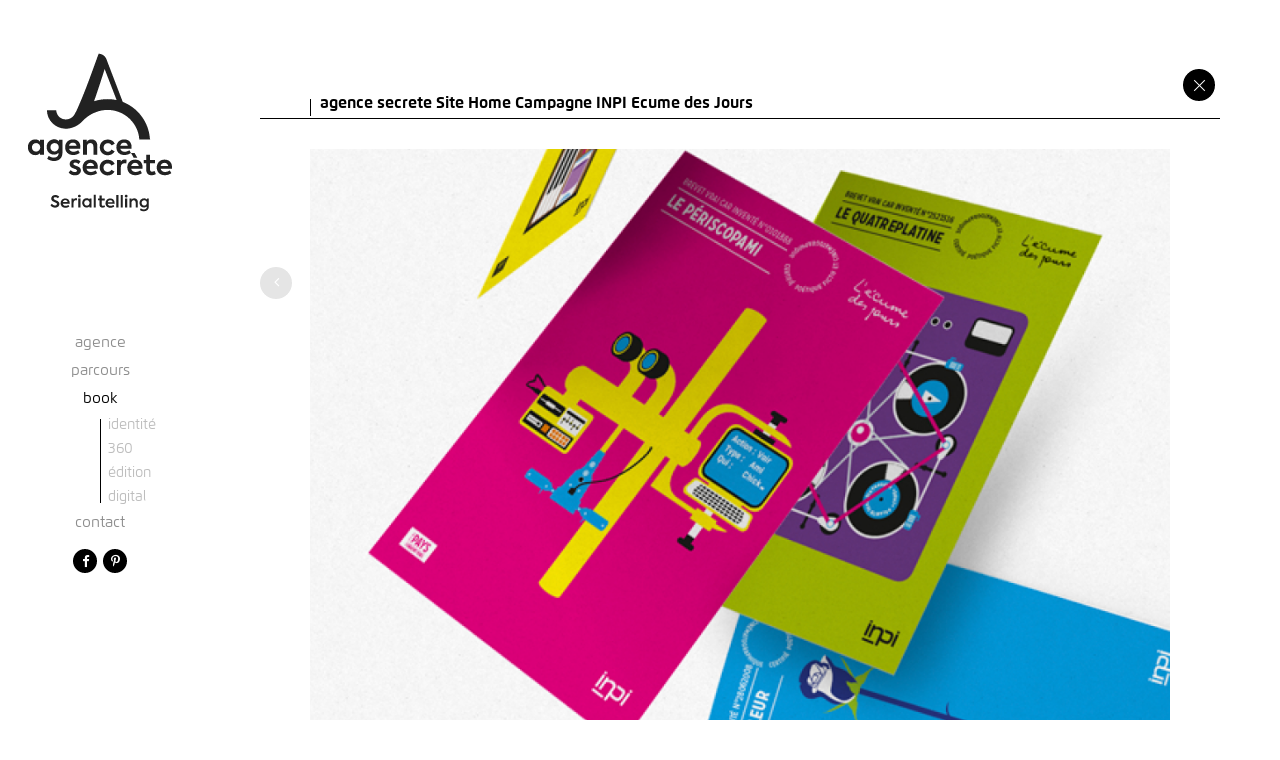

--- FILE ---
content_type: text/html; charset=UTF-8
request_url: https://www.agence-secrete.fr/campagne/inpi-2/attachment/as-site-home-campagne-inpi-ecume-150807/
body_size: 5570
content:
<!DOCTYPE html><html lang="fr-FR" prefix="og: http://ogp.me/ns#"><head><link rel="stylesheet" type="text/css" href="https://www.agence-secrete.fr/wp-content/cache/minify/e01ea.css" media="all" /><meta name="viewport" content="width=device-width, initial-scale=1"><title>agence secrete Site Home Campagne INPI Ecume des Jours - Agence Secrète</title><link rel="canonical" href="https://www.agence-secrete.fr/campagne/inpi-2/attachment/as-site-home-campagne-inpi-ecume-150807/" /><meta property="og:locale" content="fr_FR" /><meta property="og:type" content="article" /><meta property="og:title" content="agence secrete Site Home Campagne INPI Ecume des Jours - Agence Secrète" /><meta property="og:description" content="L&rsquo;opération Ecume des Jours de l&rsquo;INPI est un dispositif global digital, social media et événementiel dont l&rsquo;Agence Secrète a eu le bonheur d’assurer la conception, création et l’intégralité des illustrations." /><meta property="og:url" content="https://www.agence-secrete.fr/campagne/inpi-2/attachment/as-site-home-campagne-inpi-ecume-150807/" /><meta property="og:site_name" content="Agence Secrète" /><meta property="article:publisher" content="https://www.facebook.com/agencesecreteparis/" /><meta property="og:image" content="https://www.agence-secrete.fr/wp-content/uploads/2015/08/AS-Site-Home-Campagne-INPI-Ecume-150807.jpg" /><meta property="og:image:secure_url" content="https://www.agence-secrete.fr/wp-content/uploads/2015/08/AS-Site-Home-Campagne-INPI-Ecume-150807.jpg" /><meta name="twitter:card" content="summary" /><meta name="twitter:description" content="L&rsquo;opération Ecume des Jours de l&rsquo;INPI est un dispositif global digital, social media et événementiel dont l&rsquo;Agence Secrète a eu le bonheur d’assurer la conception, création et l’intégralité des illustrations." /><meta name="twitter:title" content="agence secrete Site Home Campagne INPI Ecume des Jours - Agence Secrète" /><meta name="twitter:image" content="https://www.agence-secrete.fr/wp-content/uploads/2015/08/AS-Site-Home-Campagne-INPI-Ecume-150807.jpg" /> <script type='application/ld+json'>{"@context":"http:\/\/schema.org","@type":"WebSite","@id":"#website","url":"https:\/\/www.agence-secrete.fr\/","name":"Agence Secr\u00e8te","potentialAction":{"@type":"SearchAction","target":"https:\/\/www.agence-secrete.fr\/?s={search_term_string}","query-input":"required name=search_term_string"}}</script> <script type='application/ld+json'>{"@context":"http:\/\/schema.org","@type":"Organization","url":"https:\/\/www.agence-secrete.fr\/campagne\/inpi-2\/attachment\/as-site-home-campagne-inpi-ecume-150807\/","sameAs":["https:\/\/www.facebook.com\/agencesecreteparis\/","https:\/\/linkedin.com\/company\/agence-secrete","https:\/\/fr.pinterest.com\/agencesecrete\/"],"@id":"#organization","name":"Agence Secr\u00e8te","logo":"https:\/\/www.agence-secrete.fr\/wp-content\/uploads\/2017\/03\/LOGO_Agence-Secrete.png"}</script> <link rel='dns-prefetch' href='//maxcdn.bootstrapcdn.com' /><link rel='dns-prefetch' href='//s.w.org' /> <script type="text/javascript">/*<![CDATA[*/window._wpemojiSettings={"baseUrl":"https:\/\/s.w.org\/images\/core\/emoji\/2.2.1\/72x72\/","ext":".png","svgUrl":"https:\/\/s.w.org\/images\/core\/emoji\/2.2.1\/svg\/","svgExt":".svg","source":{"concatemoji":"https:\/\/www.agence-secrete.fr\/wp-includes\/js\/wp-emoji-release.min.js?ver=4.7.31"}};!function(t,a,e){var r,n,i,o=a.createElement("canvas"),l=o.getContext&&o.getContext("2d");function c(t){var e=a.createElement("script");e.src=t,e.defer=e.type="text/javascript",a.getElementsByTagName("head")[0].appendChild(e)}for(i=Array("flag","emoji4"),e.supports={everything:!0,everythingExceptFlag:!0},n=0;n<i.length;n++)e.supports[i[n]]=function(t){var e,a=String.fromCharCode;if(!l||!l.fillText)return!1;switch(l.clearRect(0,0,o.width,o.height),l.textBaseline="top",l.font="600 32px Arial",t){case"flag":return(l.fillText(a(55356,56826,55356,56819),0,0),o.toDataURL().length<3e3)?!1:(l.clearRect(0,0,o.width,o.height),l.fillText(a(55356,57331,65039,8205,55356,57096),0,0),e=o.toDataURL(),l.clearRect(0,0,o.width,o.height),l.fillText(a(55356,57331,55356,57096),0,0),e!==o.toDataURL());case"emoji4":return l.fillText(a(55357,56425,55356,57341,8205,55357,56507),0,0),e=o.toDataURL(),l.clearRect(0,0,o.width,o.height),l.fillText(a(55357,56425,55356,57341,55357,56507),0,0),e!==o.toDataURL()}return!1}(i[n]),e.supports.everything=e.supports.everything&&e.supports[i[n]],"flag"!==i[n]&&(e.supports.everythingExceptFlag=e.supports.everythingExceptFlag&&e.supports[i[n]]);e.supports.everythingExceptFlag=e.supports.everythingExceptFlag&&!e.supports.flag,e.DOMReady=!1,e.readyCallback=function(){e.DOMReady=!0},e.supports.everything||(r=function(){e.readyCallback()},a.addEventListener?(a.addEventListener("DOMContentLoaded",r,!1),t.addEventListener("load",r,!1)):(t.attachEvent("onload",r),a.attachEvent("onreadystatechange",function(){"complete"===a.readyState&&e.readyCallback()})),(r=e.source||{}).concatemoji?c(r.concatemoji):r.wpemoji&&r.twemoji&&(c(r.twemoji),c(r.wpemoji)))}(window,document,window._wpemojiSettings);/*]]>*/</script> <style type="text/css">img.wp-smiley,img.emoji{display:inline !important;border:none !important;box-shadow:none !important;height:1em !important;width:1em !important;margin:0
.07em !important;vertical-align:-0.1em !important;background:none !important;padding:0
!important}</style><link rel='stylesheet' id='font_awesome-css'  href='//maxcdn.bootstrapcdn.com/font-awesome/4.3.0/css/font-awesome.min.css?ver=4.7.31' type='text/css' media='all' /><link rel='https://api.w.org/' href='https://www.agence-secrete.fr/wp-json/' /><link rel="EditURI" type="application/rsd+xml" title="RSD" href="https://www.agence-secrete.fr/xmlrpc.php?rsd" /><link rel="wlwmanifest" type="application/wlwmanifest+xml" href="https://www.agence-secrete.fr/wp-includes/wlwmanifest.xml" /><meta name="generator" content="WordPress 4.7.31" /><link rel='shortlink' href='https://www.agence-secrete.fr/?p=699' /><link rel="alternate" type="application/json+oembed" href="https://www.agence-secrete.fr/wp-json/oembed/1.0/embed?url=https%3A%2F%2Fwww.agence-secrete.fr%2Fcampagne%2Finpi-2%2Fattachment%2Fas-site-home-campagne-inpi-ecume-150807%2F" /><link rel="alternate" type="text/xml+oembed" href="https://www.agence-secrete.fr/wp-json/oembed/1.0/embed?url=https%3A%2F%2Fwww.agence-secrete.fr%2Fcampagne%2Finpi-2%2Fattachment%2Fas-site-home-campagne-inpi-ecume-150807%2F&#038;format=xml" /><style type="text/css">.recentcomments
a{display:inline !important;padding:0
!important;margin:0
!important}</style><meta name="p:domain_verify" content="4d510eb24919c79384323b4ecf02af4d" /><meta name="google-site-verification" content="l3XQXwn1LfXqQPQY4GCq9fm-gRsoKcYWB6zzqqbzox0" /> <script>(function(i,s,o,g,r,a,m){i['GoogleAnalyticsObject']=r;i[r]=i[r]||function(){(i[r].q=i[r].q||[]).push(arguments)},i[r].l=1*new Date();a=s.createElement(o),m=s.getElementsByTagName(o)[0];a.async=1;a.src=g;m.parentNode.insertBefore(a,m)})(window,document,'script','https://www.google-analytics.com/analytics.js','ga');ga('create','UA-93481154-1','auto');ga('send','pageview');</script> </head><body id="bodySite" class="attachment attachment-template-default single single-attachment postid-699 attachmentid-699 attachment-jpeg"> <svg class="defs-svg" xmlns="http://www.w3.org/2000/svg" xmlns:xlink="http://www.w3.org/1999/xlink"> <defs> <symbol id="logoAS" viewBox="0 0 110.5 93.2"> <path fill="#222222" d="M60.9 34.8c-3.6 0-7 .6-10.2 1.6.8-2.3 5.9-17.3 8.1-24.7L68 35.5c-2.3-.5-4.7-.7-7.1-.7m32.6 29.9C92.4 52 84.1 41.4 72.7 36.9L60.2 4.2C59.3 1.8 57 0 54.2 0c-.7 1.6-7.9 22.4-13.2 35-1 2.4-2.1 4.9-3 7-.2.5-1.8 3.7-2.2 4.4-1.3 2.4-3.8 4-6.7 4-4.2 0-6.2-2.9-6.8-4.4-.1-.2-.6-1.5-.6-2.6h-7.2c.2 7.7 6.3 13.8 14 14.1 0 0 1.3.1 2.4-.1 2.5-.3 7.1-1.6 11.1-5.8 2.4-2.7 5.3-4.7 8.4-6.1l1.5-.6c2.8-1.2 5.9-1.8 9.2-1.8 7.3 0 13.9 3.2 18.4 8.4 3.4 3.9 5.6 8.9 5.9 14.3h8.4c-.2-.4-.2-.7-.3-1.1M9.4 71.8c0-1.8-1.3-3.3-3.2-3.3C4.3 68.5 3 70 3 71.8c0 1.8 1.3 3.3 3.2 3.3 1.9 0 3.2-1.5 3.2-3.3m2.8-5.8v11.5H9.3v-1.3c-.8.9-2 1.6-3.7 1.6-3.3 0-5.7-2.7-5.7-6.1 0-3.5 2.4-6 5.7-6 1.6 0 2.8.7 3.7 1.7V66h2.9zM23.6 71.7c0-1.9-1.3-3.2-3.2-3.2-1.8 0-3.2 1.4-3.2 3.2 0 1.9 1.3 3.3 3.2 3.3 1.8-.1 3.2-1.5 3.2-3.3m2.8-5.7v10.3c0 3.7-2.7 6-6.4 6-2 0-3.9-.7-5.3-1.7l1.2-2.2c1 .7 2.5 1.3 4 1.3 2.3 0 3.6-1.4 3.6-3.2v-.6c-.8.9-1.9 1.5-3.5 1.5-3.4 0-5.7-2.5-5.7-5.9 0-3.5 2.6-5.9 5.9-5.9 1.6 0 2.7.7 3.5 1.6V66h2.7zM31.5 70.6h5.8c-.3-1.5-1.3-2.4-2.9-2.4-1.5 0-2.6.9-2.9 2.4m8.6 2.2h-8.6c.4 1.4 1.4 2.4 3.3 2.4 1.3 0 2.7-.5 3.7-1.2l1.2 2.1c-1.1.8-2.9 1.6-5 1.6-4.3 0-6.2-2.9-6.2-6 0-3.4 2.4-6 6-6 3.3 0 5.7 2.1 5.7 5.8 0 .5-.1.9-.1 1.3M42.2 66h2.9v1.6c.6-1.1 1.9-1.9 3.6-1.9 2.3 0 4.5 1.5 4.5 4.8v7h-3v-6.2c0-1.9-1-2.8-2.4-2.8-1.6 0-2.6 1.2-2.6 2.9v6.1h-3V66zM55.1 71.8c0-3.5 2.5-6 6.2-6 2.3 0 4.4 1.1 5.3 3.2l-2.4 1.3c-.7-1.1-1.7-1.7-2.9-1.7-1.9 0-3.3 1.4-3.3 3.3s1.4 3.3 3.2 3.3c1.2 0 2.4-.7 2.9-1.7l2.4 1.4c-1 1.8-3 3-5.4 3-3.4-.1-6-2.6-6-6.1M70.8 70.6h5.8c-.3-1.5-1.3-2.4-2.9-2.4-1.4 0-2.5.9-2.9 2.4m8.6 2.2h-8.6c.4 1.4 1.4 2.4 3.3 2.4 1.3 0 2.7-.5 3.7-1.2l1.2 2.1c-1.1.8-2.9 1.6-5 1.6-4.3 0-6.2-2.9-6.2-6 0-3.4 2.4-6 6-6 3.3 0 5.7 2.1 5.7 5.8 0 .5 0 .9-.1 1.3M31.2 91.1l1.6-1.9c.8 1 2 1.6 3.2 1.6.9 0 1.6-.5 1.6-1.1 0-.4-.3-.7-.8-1-.6-.3-2.1-.8-2.8-1.1-1.3-.6-2-1.6-2-3 0-2 1.7-3.5 4.3-3.5 1.5 0 2.9.5 4 1.6l-1.5 1.9c-.9-.8-1.9-1.1-2.6-1.1-.8 0-1.3.4-1.3 1 0 .4.3.8 1 1.1.7.3 1.9.7 2.8 1.1 1.3.7 1.9 1.6 1.9 2.9 0 2.1-1.8 3.7-4.6 3.7-1.9 0-3.7-.7-4.8-2.2M44.9 86.1h5.8c-.3-1.5-1.3-2.4-2.9-2.4-1.4 0-2.5.9-2.9 2.4m8.6 2.2h-8.6c.4 1.4 1.4 2.4 3.3 2.4 1.3 0 2.7-.5 3.7-1.2l1.2 2.1c-1.1.8-2.9 1.6-5 1.6-4.3 0-6.2-2.9-6.2-6 0-3.4 2.4-6 6-6 3.3 0 5.7 2.1 5.7 5.8 0 .5 0 .9-.1 1.3M55 87.3c0-3.5 2.5-6 6.2-6 2.3 0 4.4 1.1 5.3 3.2l-2.4 1.3c-.7-1.1-1.7-1.7-2.9-1.7-1.9 0-3.3 1.4-3.3 3.3s1.4 3.3 3.2 3.3c1.2 0 2.4-.7 2.9-1.7l2.4 1.4c-1 1.8-3 3-5.4 3-3.4-.2-6-2.7-6-6.1M68.3 81.5h2.8V83c.7-1.3 1.8-1.9 3.2-1.9.4 0 .9.1 1.4.3l-.3 2.8c-.5-.1-.9-.2-1.4-.2-1.6 0-2.8 1-2.8 3.5V93h-3V81.5zM79.2 86.1H85c-.3-1.5-1.3-2.4-2.9-2.4-1.4 0-2.5.9-2.9 2.4m8.6 2.2h-8.6c.4 1.4 1.4 2.4 3.3 2.4 1.3 0 2.7-.5 3.7-1.2l1.2 2.1c-1.1.8-2.9 1.6-5 1.6-4.3 0-6.2-2.9-6.2-6 0-3.4 2.4-6 6-6 3.3 0 5.7 2.1 5.7 5.8 0 .5 0 .9-.1 1.3M98.1 92.3c-.9.6-2.2.9-3.4.9-2.6 0-4-1.6-4-4.5V84h-1.9v-2.5h1.9v-4.1h2.9v4.1h3.8V84h-3.8v4.5c0 1.3.5 2 1.6 2 .7 0 1.3-.3 1.9-.6l1 2.4zM101.8 86.1h5.8c-.3-1.5-1.3-2.4-2.9-2.4-1.5 0-2.6.9-2.9 2.4m8.6 2.2h-8.6c.4 1.4 1.4 2.4 3.3 2.4 1.3 0 2.7-.5 3.7-1.2l1.2 2.1c-1.1.8-2.9 1.6-5 1.6-4.3 0-6.2-2.9-6.2-6 0-3.4 2.4-6 6-6 3.3 0 5.7 2.1 5.7 5.8 0 .5-.1.9-.1 1.3M81.1 79.8l-2-3.6h2.7l2.1 3.6" fill="#504596"/> </symbol> <symbol id="logoBaseline" viewBox="0 0 109.6 19.6"> <path fill="#222222" d="M.9 12.3l1.5-1.7c.8 1.3 2.1 1.9 3.5 1.9 1.2 0 2-.7 2-1.5 0-.7-.6-1.2-1.2-1.5-.9-.5-2-.8-2.9-1.3-1.2-.7-2.1-1.7-2.1-3.3 0-2.1 1.8-3.8 4.4-3.8 1.5 0 3.1.5 4.3 1.8L9 4.7c-.8-.9-2-1.3-2.9-1.3-1 0-1.8.6-1.8 1.4 0 .7.5 1.1 1.1 1.4.7.4 2.1.9 3 1.4 1.3.6 2.2 1.6 2.2 3.3 0 2.3-1.9 4-4.8 4-1.9-.1-3.8-.9-4.9-2.6zM21.8 10.6h-7.5c.3 1.3 1.2 2.3 3 2.3 1.1 0 2.4-.4 3.2-1l.9 1.7c-.9.7-2.5 1.4-4.2 1.4-3.7 0-5.3-2.5-5.3-5.1 0-2.9 2-5.1 5.1-5.1 2.8 0 4.8 1.8 4.8 4.9.1.2 0 .5 0 .9zm-7.5-1.8h5.2c-.2-1.4-1.2-2.2-2.5-2.2s-2.4.8-2.7 2.2zM23.7 4.8H26v1.4c.6-1.1 1.5-1.6 2.7-1.6.4 0 .8.1 1.2.2L29.6 7c-.4-.1-.8-.2-1.1-.2-1.4 0-2.5.9-2.5 3v4.8h-2.3V4.8zM30.8 2.2c0-.8.7-1.5 1.5-1.5s1.5.6 1.5 1.5-.6 1.5-1.5 1.5c-.8 0-1.5-.6-1.5-1.5zm.4 12.4V4.8h2.4v9.8h-2.4zM45.6 4.8v9.8h-2.2v-1.2c-.7.8-1.8 1.4-3.2 1.4-2.8 0-4.8-2.3-4.8-5.2 0-2.9 2.1-5.1 4.8-5.1 1.4 0 2.4.6 3.2 1.5V4.8h2.2zm-2.2 4.9c0-1.6-1.2-3-2.9-3s-2.9 1.4-2.9 3 1.2 3 2.9 3 2.9-1.3 2.9-3zM48 14.6V.9h2.3v13.7H48zM60.3 14.1c-.8.5-1.8.8-2.8.8-2.2 0-3.3-1.3-3.3-3.8V6.9h-1.6v-2h1.7V1.5h2.3V5h3.3v2h-3.3v4c0 1.2.4 1.8 1.4 1.8.6 0 1.2-.2 1.7-.5l.6 1.8zM70.7 10.6h-7.5c.3 1.3 1.2 2.3 3 2.3 1.1 0 2.4-.4 3.2-1l.9 1.7c-.9.7-2.5 1.4-4.2 1.4-3.7 0-5.3-2.5-5.3-5.1 0-2.9 2-5.1 5.1-5.1 2.8 0 4.8 1.8 4.8 4.9.1.3.1.6 0 .9zm-7.4-1.7h5.2c-.2-1.4-1.2-2.2-2.5-2.2-1.4-.1-2.4.8-2.7 2.2zM72.6 14.7V1H75v13.7h-2.4zM77.4 14.7V1h2.3v13.7h-2.3zM81.8 2.3c0-.8.7-1.5 1.5-1.5s1.5.6 1.5 1.5-.6 1.5-1.5 1.5c-.8-.1-1.5-.7-1.5-1.5zm.3 12.4V4.9h2.4v9.8h-2.4zM86.8 4.9h2.3v1.4c.5-1 1.6-1.6 3.1-1.6 2 0 3.8 1.3 3.8 4.1v6h-2.4V9.4c0-1.7-.9-2.6-2.1-2.6-1.4 0-2.4 1.1-2.4 2.6v5.3h-2.3V4.9zM108 4.9v8.8c0 3.2-2.2 5.1-5.4 5.1-1.7 0-3.3-.6-4.4-1.4l1-1.8c.9.6 2.1 1.2 3.4 1.2 2 0 3.2-1.2 3.2-2.8v-.6c-.7.8-1.7 1.3-3.1 1.3-2.9 0-4.9-2.1-4.9-5 0-3 2.2-5 5-5 1.4 0 2.4.6 3.1 1.4V4.9h2.1zm-2.2 4.8c0-1.7-1.2-2.9-2.8-2.9-1.7 0-2.9 1.2-2.9 2.9s1.2 2.9 2.9 2.9c1.6.1 2.8-1.2 2.8-2.9z"/> </symbol> </defs> </svg><div id="fb-root"></div> <script>/*<![CDATA[*/(function(d,s,id){var js,fjs=d.getElementsByTagName(s)[0];if(d.getElementById(id))return;js=d.createElement(s);js.id=id;js.src="//connect.facebook.net/fr_FR/sdk.js#xfbml=1&version=v2.3&appId=276209739069861";fjs.parentNode.insertBefore(js,fjs);}(document,'script','facebook-jssdk'));/*]]>*/</script> <div id="site"><header id="header"><h2 id="logo"> <a href="https://www.agence-secrete.fr"> <span class="pix-logo"> <svg class="logo-brand"> <use xlink:href="#logoAS"></use> </svg> </span> <span class="pix-baseline"> <svg class="logo-baseline"> <use xlink:href="#logoBaseline"></use> </svg> </span><strong>Agence Secrète, agence de communication à la mission</strong> </a></h2><nav><ul><li class="main"> <a href="https://www.agence-secrete.fr#agence" id="menu_agence">Agence</a></li><li class="main"> <a href="https://www.agence-secrete.fr#parcours" id="menu_parcours">Parcours</a></li><li class="main"> <a href="https://www.agence-secrete.fr#references" id="menu_book">Book</a><ul class="submenu"><li><a href="https://www.agence-secrete.fr#book_identite">Identité</a></li><li><a href="https://www.agence-secrete.fr#book_campagne">360</a></li><li><a href="https://www.agence-secrete.fr#book_edition">Édition</a></li><li><a href="https://www.agence-secrete.fr#book_digital">Digital</a></li></ul></li><li class="main"> <a href="https://www.agence-secrete.fr#contacts" id="menu_contacts">Contact</a></li></ul> </nav><div id="header_social"> <a href="https://www.facebook.com/pages/Agence-Secrete/483351088350296?fref=ts" class="facebook" target="_blank"><i class="fa fa-facebook"></i></a>	<a href="https://fr.pinterest.com/agencesecrete" class="pinterest" target="_blank"><i class="fa fa-pinterest-p"></i></a></div> </header> <a href="#" id="open_menu"><span>Menu</span></a><div id="header_bg"></div><div id="main"><div id="portfolio" data-categorie=""><div id="projet"><div class="projet_titre"><h1>agence secrete Site Home Campagne INPI Ecume des Jours</h1> <a href="https://www.agence-secrete.fr#book_" class="back">Retour</a></div><div class="inner" id="intro"><div class="prevnext prev"><a href="https://www.agence-secrete.fr/campagne/inpi-2/" rel="prev"><i class="fa fa-angle-left"></i></a></div></div><div class="item"> <picture> <source media="(min-width: 1280px)" srcset="https://www.agence-secrete.fr/wp-content/uploads/2015/08/AS-Site-Home-Campagne-INPI-Ecume-150807.jpg"> <source media="(min-width: 960px)" srcset="https://www.agence-secrete.fr/wp-content/uploads/2015/08/AS-Site-Home-Campagne-INPI-Ecume-150807.jpg"> <source media="(min-width: 768px)" srcset="https://www.agence-secrete.fr/wp-content/uploads/2015/08/AS-Site-Home-Campagne-INPI-Ecume-150807.jpg"> <source media="(min-width: 640px)" srcset="https://www.agence-secrete.fr/wp-content/uploads/2015/08/AS-Site-Home-Campagne-INPI-Ecume-150807.jpg"> <img class="pix-responsive lazyload" src="[data-uri]" data-src="https://www.agence-secrete.fr/wp-content/uploads/2015/08/AS-Site-Home-Campagne-INPI-Ecume-150807.jpg" alt=" Focus cartes comm Ecume des Jours INPI agence secrète"> </picture><div class="wrapp-copyright-pix"> &copy; Agence Secrète</div></div><div class="share"><div class="fb-like" data-href="https://www.agence-secrete.fr/campagne/inpi-2/attachment/as-site-home-campagne-inpi-ecume-150807/" data-layout="button" data-action="like" data-show-faces="false" data-share="true"></div></div><div class="inner" id="defi"><div class="inner_title">—la description—</div> L'opération Ecume des Jours de l'INPI est un dispositif global digital, social media et événementiel dont l'Agence Secrète a eu le bonheur d’assurer la conception, création et l’intégralité des illustrations.</div></div></div></div><footer id="footer"></footer></div> <script type="text/javascript" src="https://www.agence-secrete.fr/wp-content/cache/minify/32714.js"></script> <script type='text/javascript'>var wami_js={"themeurl":"https:\/\/www.agence-secrete.fr\/wp-content\/themes\/agencesecrete-onepage","ajaxurl":"https:\/\/www.agence-secrete.fr\/wp-admin\/admin-ajax.php","siteurl":"https:\/\/www.agence-secrete.fr"};</script> <script type="text/javascript" src="https://www.agence-secrete.fr/wp-content/cache/minify/73390.js"></script> </body></html>

--- FILE ---
content_type: text/css
request_url: https://www.agence-secrete.fr/wp-content/cache/minify/e01ea.css
body_size: 4718
content:
/* See http://code.google.com/p/minify/wiki/CommonProblems#@imports_can_appear_in_invalid_locations_in_combined_CSS_files */
*{margin:0;padding:0;outline:none}@import url("//hello.myfonts.net/count/2d8fb9");@font-face{font-family:'Flexo-Regular';src:url("/wp-content/themes/agencesecrete-onepage/font/2D8FB9_3_0.eot");src:url("/wp-content/themes/agencesecrete-onepage/font/2D8FB9_3_0.eot?#iefix") format("embedded-opentype"), url("/wp-content/themes/agencesecrete-onepage/font/2D8FB9_3_0.woff2") format("woff2"), url("/wp-content/themes/agencesecrete-onepage/font/2D8FB9_3_0.woff") format("woff"), url("/wp-content/themes/agencesecrete-onepage/font/2D8FB9_3_0.ttf") format("truetype")}@font-face{font-family:'Flexo-Bold';src:url("/wp-content/themes/agencesecrete-onepage/font/2D8FB9_E_0.eot");src:url("/wp-content/themes/agencesecrete-onepage/font/2D8FB9_E_0.eot?#iefix") format("embedded-opentype"), url("/wp-content/themes/agencesecrete-onepage/font/2D8FB9_E_0.woff2") format("woff2"), url("/wp-content/themes/agencesecrete-onepage/font/2D8FB9_E_0.woff") format("woff"), url("/wp-content/themes/agencesecrete-onepage/font/2D8FB9_E_0.ttf") format("truetype")}@font-face{font-family:'Flexo-BoldIt';src:url("/wp-content/themes/agencesecrete-onepage/font/2D8FB9_0_0.eot");src:url("/wp-content/themes/agencesecrete-onepage/font/2D8FB9_0_0.eot?#iefix") format("embedded-opentype"), url("/wp-content/themes/agencesecrete-onepage/font/2D8FB9_0_0.woff2") format("woff2"), url("/wp-content/themes/agencesecrete-onepage/font/2D8FB9_0_0.woff") format("woff"), url("/wp-content/themes/agencesecrete-onepage/font/2D8FB9_0_0.ttf") format("truetype")}@font-face{font-family:'Flexo-ThinIt';src:url("/wp-content/themes/agencesecrete-onepage/font/2D8FB9_1_0.eot");src:url("/wp-content/themes/agencesecrete-onepage/font/2D8FB9_1_0.eot?#iefix") format("embedded-opentype"), url("/wp-content/themes/agencesecrete-onepage/font/2D8FB9_1_0.woff2") format("woff2"), url("/wp-content/themes/agencesecrete-onepage/font/2D8FB9_1_0.woff") format("woff"), url("/wp-content/themes/agencesecrete-onepage/font/2D8FB9_1_0.ttf") format("truetype")}@font-face{font-family:'Flexo-Thin';src:url("/wp-content/themes/agencesecrete-onepage/font/2D8FB9_2_0.eot");src:url("/wp-content/themes/agencesecrete-onepage/font/2D8FB9_2_0.eot?#iefix") format("embedded-opentype"), url("/wp-content/themes/agencesecrete-onepage/font/2D8FB9_2_0.woff2") format("woff2"), url("/wp-content/themes/agencesecrete-onepage/font/2D8FB9_2_0.woff") format("woff"), url("/wp-content/themes/agencesecrete-onepage/font/2D8FB9_2_0.ttf") format("truetype")}@font-face{font-family:'Flexo-MediumIt';src:url("/wp-content/themes/agencesecrete-onepage/font/2D8FB9_4_0.eot");src:url("/wp-content/themes/agencesecrete-onepage/font/2D8FB9_4_0.eot?#iefix") format("embedded-opentype"), url("/wp-content/themes/agencesecrete-onepage/font/2D8FB9_4_0.woff2") format("woff2"), url("/wp-content/themes/agencesecrete-onepage/font/2D8FB9_4_0.woff") format("woff"), url("/wp-content/themes/agencesecrete-onepage/font/2D8FB9_4_0.ttf") format("truetype")}@font-face{font-family:'Flexo-Medium';src:url("/wp-content/themes/agencesecrete-onepage/font/2D8FB9_5_0.eot");src:url("/wp-content/themes/agencesecrete-onepage/font/2D8FB9_5_0.eot?#iefix") format("embedded-opentype"), url("/wp-content/themes/agencesecrete-onepage/font/2D8FB9_5_0.woff2") format("woff2"), url("/wp-content/themes/agencesecrete-onepage/font/2D8FB9_5_0.woff") format("woff"), url("/wp-content/themes/agencesecrete-onepage/font/2D8FB9_5_0.ttf") format("truetype")}@font-face{font-family:'Flexo-Light';src:url("/wp-content/themes/agencesecrete-onepage/font/2D8FB9_6_0.eot");src:url("/wp-content/themes/agencesecrete-onepage/font/2D8FB9_6_0.eot?#iefix") format("embedded-opentype"), url("/wp-content/themes/agencesecrete-onepage/font/2D8FB9_6_0.woff2") format("woff2"), url("/wp-content/themes/agencesecrete-onepage/font/2D8FB9_6_0.woff") format("woff"), url("/wp-content/themes/agencesecrete-onepage/font/2D8FB9_6_0.ttf") format("truetype")}@font-face{font-family:'Flexo-Heavy';src:url("/wp-content/themes/agencesecrete-onepage/font/2D8FB9_7_0.eot");src:url("/wp-content/themes/agencesecrete-onepage/font/2D8FB9_7_0.eot?#iefix") format("embedded-opentype"), url("/wp-content/themes/agencesecrete-onepage/font/2D8FB9_7_0.woff2") format("woff2"), url("/wp-content/themes/agencesecrete-onepage/font/2D8FB9_7_0.woff") format("woff"), url("/wp-content/themes/agencesecrete-onepage/font/2D8FB9_7_0.ttf") format("truetype")}@font-face{font-family:'Flexo-HeavyIt';src:url("/wp-content/themes/agencesecrete-onepage/font/2D8FB9_8_0.eot");src:url("/wp-content/themes/agencesecrete-onepage/font/2D8FB9_8_0.eot?#iefix") format("embedded-opentype"), url("/wp-content/themes/agencesecrete-onepage/font/2D8FB9_8_0.woff2") format("woff2"), url("/wp-content/themes/agencesecrete-onepage/font/2D8FB9_8_0.woff") format("woff"), url("/wp-content/themes/agencesecrete-onepage/font/2D8FB9_8_0.ttf") format("truetype")}@font-face{font-family:'Flexo-LightIt';src:url("/wp-content/themes/agencesecrete-onepage/font/2D8FB9_9_0.eot");src:url("/wp-content/themes/agencesecrete-onepage/font/2D8FB9_9_0.eot?#iefix") format("embedded-opentype"), url("/wp-content/themes/agencesecrete-onepage/font/2D8FB9_9_0.woff2") format("woff2"), url("/wp-content/themes/agencesecrete-onepage/font/2D8FB9_9_0.woff") format("woff"), url("/wp-content/themes/agencesecrete-onepage/font/2D8FB9_9_0.ttf") format("truetype")}@font-face{font-family:'Flexo-It';src:url("/wp-content/themes/agencesecrete-onepage/font/2D8FB9_A_0.eot");src:url("/wp-content/themes/agencesecrete-onepage/font/2D8FB9_A_0.eot?#iefix") format("embedded-opentype"), url("/wp-content/themes/agencesecrete-onepage/font/2D8FB9_A_0.woff2") format("woff2"), url("/wp-content/themes/agencesecrete-onepage/font/2D8FB9_A_0.woff") format("woff"), url("/wp-content/themes/agencesecrete-onepage/font/2D8FB9_A_0.ttf") format("truetype")}@font-face{font-family:'Flexo-DemiIt';src:url("/wp-content/themes/agencesecrete-onepage/font/2D8FB9_B_0.eot");src:url("/wp-content/themes/agencesecrete-onepage/font/2D8FB9_B_0.eot?#iefix") format("embedded-opentype"), url("/wp-content/themes/agencesecrete-onepage/font/2D8FB9_B_0.woff2") format("woff2"), url("/wp-content/themes/agencesecrete-onepage/font/2D8FB9_B_0.woff") format("woff"), url("/wp-content/themes/agencesecrete-onepage/font/2D8FB9_B_0.ttf") format("truetype")}@font-face{font-family:'Flexo-Demi';src:url("/wp-content/themes/agencesecrete-onepage/font/2D8FB9_C_0.eot");src:url("/wp-content/themes/agencesecrete-onepage/font/2D8FB9_C_0.eot?#iefix") format("embedded-opentype"), url("/wp-content/themes/agencesecrete-onepage/font/2D8FB9_C_0.woff2") format("woff2"), url("/wp-content/themes/agencesecrete-onepage/font/2D8FB9_C_0.woff") format("woff"), url("/wp-content/themes/agencesecrete-onepage/font/2D8FB9_C_0.ttf") format("truetype")}@font-face{font-family:'Flexo-BlackIt';src:url("/wp-content/themes/agencesecrete-onepage/font/2D8FB9_D_0.eot");src:url("/wp-content/themes/agencesecrete-onepage/font/2D8FB9_D_0.eot?#iefix") format("embedded-opentype"), url("/wp-content/themes/agencesecrete-onepage/font/2D8FB9_D_0.woff2") format("woff2"), url("/wp-content/themes/agencesecrete-onepage/font/2D8FB9_D_0.woff") format("woff"), url("/wp-content/themes/agencesecrete-onepage/font/2D8FB9_D_0.ttf") format("truetype")}@font-face{font-family:'Flexo-Black';src:url("/wp-content/themes/agencesecrete-onepage/font/2D8FB9_F_0.eot");src:url("/wp-content/themes/agencesecrete-onepage/font/2D8FB9_F_0.eot?#iefix") format("embedded-opentype"), url("/wp-content/themes/agencesecrete-onepage/font/2D8FB9_F_0.woff2") format("woff2"), url("/wp-content/themes/agencesecrete-onepage/font/2D8FB9_F_0.woff") format("woff"), url("/wp-content/themes/agencesecrete-onepage/font/2D8FB9_F_0.ttf") format("truetype")}::-moz-selection{background:black;color:white}::selection{background:black;color:white}::-moz-selection{background:black;color:white}body{font-weight:normal;font-family:'Flexo-Regular',Arial,sans-serif;font-size:14px;background:white;-webkit-text-size-adjust:100%}.float_left{float:left}.float_right{float:right}.clear_left{clear:left}.clear_right{clear:right}.clear_both{clear:both}.alignleft{float:left;display:block}.alignright{float:right;display:block}.aligncenter{display:block;margin-left:auto;margin-right:auto}a{color:RoyalBlue;text-decoration:none}#site{margin:0
auto;width:100%;max-width:1260px;position:relative;background:white;overflow:hidden;box-sizing:border-box}@media screen and (min-width: 801px){#site{margin:0
auto;padding-left:200px;width:100%}}@media screen and (max-width: 800px){#site{margin:0}}.defs-svg{visibility:hidden;display:block;height:0;width:0;overflow:hidden}header#header #logo span.pix-logo
svg{display:block;width:144px;height:159px}header#header #logo span.pix-baseline
svg{display:block;width:104px;height:18px;margin:0
auto}header#header{background:white;width:200px;position:fixed;top:0;left:0;bottom:0;z-index:100}header#header
#logo{margin:35px
auto 0 auto;width:144px;overflow:hidden;text-align:center;position:relative;padding-bottom:105px;-webkit-transition:padding 0.2s;transition:padding 0.2s}header#header #logo
strong{position:relative;display:block;text-indent:-6000px;height:0}header#header #logo
a{display:block;-webkit-background-size:101px 101px;background-size:101px 101px;-webkit-transition:all 0.2s;transition:all 0.2s}header#header #logo span.pix-logo{display:block}header#header #logo span.pix-baseline{display:block;height:105px;position:absolute;right:0;bottom:0;left:0;-webkit-transition:all 0.2s;transition:all 0.2s}header#header
#logo.close{padding-bottom:0}header#header #logo.close
a{-webkit-background-size:90px 90px;background-size:90px 90px}header#header #logo.close span.pix-baseline{filter:progid:DXImageTransform.Microsoft.Alpha(Opacity=0);opacity:0;bottom:-80px}header#header
#baseline{text-align:center;font-weight:normal;font-size:14px;line-height:16px;width:130px;margin:5px
auto 0 auto}header#header
nav{line-height:28px;text-align:center;text-transform:lowercase;font-size:15px;margin-top:30px}header#header nav
ul{list-style-type:none}header#header nav ul li
a{display:block;color:#8D8D8D}header#header nav ul li
a.active{color:black}header#header nav ul li
ul.submenu{text-align:left;margin-left:50%;border-left:1px solid black;font-weight:normal;font-family:'Flexo-Regular',Arial,sans-serif;font-size:14px;position:relative;display:none}header#header nav ul li ul.submenu:before, header#header nav ul li ul.submenu:after{content:"";height:6px;width:1px;display:block;position:absolute;top:0;left:-1px;background:white}header#header nav ul li ul.submenu:after{top:auto;bottom:0}header#header nav ul li ul.submenu li
a{color:#bdbdbd;line-height:16px;padding:4px
0 4px 7px}header#header nav ul li ul.submenu li.active
a{color:black;text-decoration:underline}header#header nav ul li.active
a{color:black}header#header nav ul li.active ul.submenu li
a{color:#bdbdbd}header#header nav ul li.active ul.submenu li.active
a{color:black;text-decoration:underline}header#header
#header_social{text-align:center;margin-top:12px}header#header #header_social
a{display:inline-block;height:24px;width:24px;color:white;background:black;text-decoration:none;text-align:center;line-height:26px;font-size:13px;border-radius:50%;overflow:hidden;margin:0
1px}header#header #header_social a
.fa{display:block}header#header #header_social a .fa:before{display:block;line-height:26px}@media screen and (max-width: 800px){header#header{width:190px;left:-191px;-webkit-transition:left 0.2s;transition:left 0.2s;border-right:1px solid black;position:fixed;top:0}header#header
nav{margin-top:15px}header#header nav ul li ul.sub-menu{font-size:14px;line-height:20px}header#header
#logo{margin-top:20px}header#header.home
#logo{margin-top:16px}header#header.open{left:0}}#open_menu{position:fixed;top:15px;left:15px;z-index:1000;background:black;color:white;height:50px;width:50px;display:none;-webkit-transition:all 0.2s;transition:all 0.2s;overflow:hidden;text-align:left;text-indent:-6000px;border-radius:50%;border:2px
solid white}#open_menu
span{display:block;height:2px;width:26px;background:white;position:absolute;top:25px;left:50%;margin-left:-13px;text-align:left;text-indent:-6000px;-webkit-transition:all 0.2s;transition:all 0.2s;-ms-transform-origin:center center;-webkit-transform-origin:center center;transform-origin:center center;filter:progid:DXImageTransform.Microsoft.Alpha(Opacity=90);opacity:0.9}#open_menu span:before, #open_menu span:after{content:"";display:block;position:absolute;top:-9px;left:50%;margin-left:-13px;height:2px;width:26px;background:white;-webkit-transition:all 0.2s;transition:all 0.2s;-ms-transform-origin:0 4px;-webkit-transform-origin:0 4px;transform-origin:0 4px}#open_menu span:after{top:9px;-ms-transform-origin:0 0px;-webkit-transform-origin:0 0px;transform-origin:0 0px}#open_menu:hover
span{filter:progid:DXImageTransform.Microsoft.Alpha(enabled=false);opacity:1}#open_menu.open{left:160px;top:40px}#open_menu.open
span{background:transparent;-ms-transform:rotate(-180deg);-webkit-transform:rotate(-180deg);transform:rotate(-180deg)}#open_menu.open span:before{-ms-transform:rotate(45deg);-webkit-transform:rotate(45deg);transform:rotate(45deg);margin-left:-11px;top:-10px}#open_menu.open span:after{-ms-transform:rotate(-45deg);-webkit-transform:rotate(-45deg);transform:rotate(-45deg);margin-left:-10px;top:10px}@media screen and (max-width: 800px){#open_menu{display:block}}#header_bg{display:none;position:fixed;top:0;left:0;bottom:0;width:0;-webkit-transition:all 0.2s;transition:all 0.2s;background:rgba(0, 0, 0, 0.3);filter:progid:DXImageTransform.Microsoft.Alpha(Opacity=0);opacity:0;z-index:10}@media screen and (max-width: 800px){#header_bg{display:block}#header_bg.open{width:100%;filter:progid:DXImageTransform.Microsoft.Alpha(enabled=false);opacity:1}}#main
.titre{width:140px;text-align:center;line-height:24px;font-weight:normal;font-family:'Flexo-Bold',Arial,sans-serif;font-size:13px;color:black;margin:0
auto;border-bottom:1px solid black;position:relative;text-transform:lowercase;margin-bottom:20px}#main .titre:after{content:"";display:block;height:7px;width:1px;background:black;position:absolute;bottom:-8px;left:50%}#main
.intro{font-weight:normal;font-family:'Flexo-Regular',Arial,sans-serif;font-size:16px;line-height:22px;text-align:center}@media screen and (max-width: 1024px){#main
.intro{margin:0px}}@media screen and (max-width: 800px){#main
.intro{margin:0px}}#main .intro
a{color:black;text-decoration:underline}#main
.soustitre{font-weight:normal;font-family:'Flexo-Bold',Arial,sans-serif;font-size:14px;line-height:20px;text-align:center}#main
.soustitre2{font-weight:normal;font-family:'Flexo-Bold',Arial,sans-serif;font-size:12px;line-height:18px;text-align:center;margin-bottom:10px}#main
.text{font-weight:normal;font-family:'Flexo-Regular',Arial,sans-serif;font-size:14px;line-height:20px;color:#8D8D8D;text-align:center}@media screen and (max-width: 800px){#main{margin-left:0}}#home{padding-bottom:20px}#home
.item{display:block;float:left;width:25%;height:auto;position:relative;color:white}#home
.item.item5{clear:both}#home
.item.large{width:50%}#home
.item.verylarge{width:50%;float:right}#home .item
img{display:block;width:100%;height:auto}#home .item
.home_text{height:100%;width:100%;position:absolute;top:0;right:0;bottom:0;left:0}#home .item .home_text
span{display:block;color:black;font-weight:normal;font-family:'Flexo-Regular',Arial,sans-serif;font-size:16px;line-height:20px;text-align:center;position:absolute;top:50%;left:30px;right:30px;-ms-transform:translateY(-50%);-webkit-transform:translateY(-50%);transform:translateY(-50%)}#home .item
.over{position:absolute;top:0px;right:0px;bottom:0px;left:0px;background:url("/wp-content/themes/agencesecrete-onepage/img/home_over.png") center center repeat;filter:progid:DXImageTransform.Microsoft.Alpha(Opacity=0);opacity:0;-webkit-transition:opacity 0.2s;transition:opacity 0.2s}#home .item .over
.text{position:absolute;top:60%;left:0;width:0;width:100%;margin-top:-55px;text-align:center;-webkit-transition:top 0.2s;transition:top 0.2s}#home .item .over .text
.icon{height:44px;background:url("/wp-content/themes/agencesecrete-onepage/img/home_icon.png") center center no-repeat}#home .item .over .text
h2{font-size:18px;font-weight:normal;line-height:20px;padding-bottom:8px;text-transform:lowercase;color:#bbb}#home .item .over .text
p{font-size:14px;line-height:20px;padding:0
20px;color:#ccc}#home .item:hover
.over{filter:progid:DXImageTransform.Microsoft.Alpha(enabled=false);opacity:1}#home .item:hover .over
.text{top:50%}@media screen and (max-width: 1024px){#home
.item{width:50%}#home .item.large, #home
.item.verylarge{width:100%;clear:both}#home
.item.item3{float:none}}@media screen and (max-width: 480px){#home
.item{width:100%;float:none;clear:none}}#agence{text-align:center;margin:0
100px;padding-top:60px}#agence .colonnes
.colonne{width:30%;float:left;margin-right:5%;padding-top:35px}#agence .colonnes .colonne
.img{height:216px}#agence .colonnes .colonne .img
img{display:block;margin:0
auto;max-width:100%;height:auto}#agence .colonnes .colonne
h2{padding-top:15px;padding-bottom:25px}#agence .colonnes .colonne
.text{padding:0
0 50px 0}#agence .colonnes
.colonne.colonne2{margin-right:0}@media screen and (max-width: 1400px){#agence{margin:0
50px}}@media screen and (max-width: 1024px){#agence{margin:0
50px}#agence .colonnes
.colonne{float:none;width:auto;padding-left:0;padding-right:0;margin-right:0}}@media screen and (max-width: 800px){#agence{padding-top:50px;margin:0
20px}#agence
.intro{margin:0}#agence .colonnes .colonne
.text{padding-left:0;padding-right:0}}#parcours{text-align:center;margin:0
180px;padding-top:50px;padding-bottom:30px}#parcours .colonnes
.colonne{width:45%;float:left;margin-right:10%;padding-top:20px}#parcours .colonnes
.colonne.colonne1{margin-right:0}@media screen and (max-width: 1400px){#parcours{margin:0
100px}}@media screen and (max-width: 1024px){#parcours{margin:0
50px}}@media screen and (max-width: 800px){#parcours{margin:0
20px}#parcours .colonnes
.colonne{float:none;width:auto;margin:0}}#references{min-height:100vh;margin:0
auto}@media screen and (min-width: 800px){#references
.book_category{min-height:100vh;padding-top:60px;padding-bottom:60px}}#references .book_category
.book_items{width:780px;margin:0
auto}#references .book_category .book_items:after{content:"";display:block;float:none;clear:both}#references .book_category .book_items
.book_items_ajax{overflow:hidden;clear:left;overflow:hidden;*zoom:1}#references .book_category .book_items
article.item{float:left;width:360px;margin-left:20px;margin-top:10px;margin-bottom:10px;position:relative}#references .book_category .book_items article.item
a{display:block;color:black;text-decoration:none}#references .book_category .book_items article.item a
.img{position:relative;background:#eaeaea}@media screen and (min-width: 1024px){#references .book_category .book_items article.item a
.img{height:205px;height:360px}}#references .book_category .book_items article.item a .img
img{display:block;max-width:100%;height:auto;position:absolute;top:0;right:0;bottom:0;left:0;margin:auto;border:none}#references .book_category .book_items article.item a
.over{position:absolute;top:0px;right:0px;bottom:0px;left:0px;background:url("/wp-content/themes/agencesecrete-onepage/img/home_over.png") left top repeat;filter:progid:DXImageTransform.Microsoft.Alpha(Opacity=0);opacity:0;-webkit-transition:opacity 0.2s;transition:opacity 0.2s}#references .book_category .book_items article.item a .over
.icon{display:block;height:36px;width:36px;background:url("/wp-content/themes/agencesecrete-onepage/img/home_icon.png") center center no-repeat black;border:2px
solid white;margin:120px
auto 20px auto;border-radius:50%}#references .book_category .book_items article.item a .over
h3{color:white;text-decoration:none;text-align:center;text-transform:lowercase;font-weight:normal;font-family:'Flexo-Regular',Arial,sans-serif;font-size:16px}#references .book_category .book_items article.item a .over
p{color:#bbb;text-decoration:none;text-align:center;font-weight:normal;font-family:'Flexo-Regular',Arial,sans-serif;font-size:14px;margin-top:20px;padding:0
20px}#references .book_category .book_items article.item a:hover
.over{filter:progid:DXImageTransform.Microsoft.Alpha(enabled=false);opacity:1}@media screen and (max-width: 1090px){#references .book_category
.book_items{width:auto}#references .book_category .book_items
article.item{width:46%;margin-left:2%;margin-right:2%}#references .book_category .book_items article.item a
.img{height:auto}#references .book_category .book_items article.item a .img
img{position:static;top:auto;right:auto;bottom:auto;left:auto}}@media screen and (max-width: 480px){#references .book_category .book_items
article.item{width:100%;max-width:300px;margin-left:auto;margin-right:auto;float:none;clear:none}#references .book_category .book_items article.item a .over
.icon{margin-top:40px}#references .book_category .book_items article.item a .over
p{margin-top:10px}}#references .book_category
a.more{display:block;clear:left;height:46px;width:130px;margin:0
auto;color:black;padding:34px
0 0 0;position:relative;-webkit-transition:padding 0.3s;transition:padding 0.3s}#references .book_category a.more
.text{display:block;height:30px;line-height:32px;text-align:center;font-size:12px;text-transform:lowercase;position:absolute;top:0;left:0;right:0;-webkit-transition:top 0.3s;transition:top 0.3s}#references .book_category a.more
.icon{display:block;height:46px;width:46px;margin:0
auto;background:url("/wp-content/themes/agencesecrete-onepage/img/projets_more_plus.png") center center no-repeat #ededed;border-radius:50%;-webkit-transition:background 0.3s;transition:background 0.3s}#references .book_category a.more.loading
.icon{background:url("/wp-content/themes/agencesecrete-onepage/img/projets_more_load.gif") center center no-repeat #ededed}#references .book_category
a.more.close{padding:0
0 34px 0}#references .book_category a.more.close
.text{top:46px}#references .book_category a.more.close
.icon{background:url("/wp-content/themes/agencesecrete-onepage/img/projets_more_close.png") center center no-repeat black}#portfolio{margin:0
50px}#portfolio
#projet{padding-top:88px;padding-bottom:12px}#portfolio #projet
.projet_titre{border-bottom:1px solid black;text-align:left;position:relative;margin-bottom:18px}#portfolio #projet .projet_titre
h1{margin-left:50px;line-height:30px;position:relative;font-weight:normal;font-family:'Flexo-Bold',Arial,sans-serif;font-size:16px;padding-left:10px;overflow:hidden;display:inline}#portfolio #projet .projet_titre h1:before{display:block;content:"";height:12px;width:1px;background:black;position:absolute;bottom:-5px;left:0}#portfolio #projet .projet_titre h1:after{display:block;content:"";height:12px;width:1px;background:black;position:absolute;bottom:0;left:0}@media screen and (max-width: 800px){#portfolio #projet .projet_titre
h1{line-height:20px}#portfolio #projet .projet_titre h1:before{display:none}#portfolio #projet .projet_titre h1:after{display:none}}#portfolio #projet .projet_titre
h2{margin-left:10px;position:relative;font-weight:normal;font-family:'Flexo-Regular',Arial,sans-serif;font-size:16px;padding-left:10px;overflow:hidden;display:inline}#portfolio #projet .projet_titre h2:after{display:block;content:"";height:18px;width:1px;background:black;position:absolute;bottom:-5px;left:0}@media screen and (max-width: 800px){#portfolio #projet .projet_titre
h2{font-weight:normal;font-family:'Flexo-Regular',Arial,sans-serif;font-size:14px;display:block;padding-left:0px;margin-left:0px;padding-right:40px}#portfolio #projet .projet_titre h2:after{display:none}}#portfolio #projet .projet_titre
.back{display:block;height:32px;width:32px;border-radius:50%;overflow:hidden;position:absolute;right:5px;bottom:50px;background:url("/wp-content/themes/agencesecrete-onepage/img/projets_more_close.png") center center no-repeat black;text-align:left;text-indent:-6000px}@media screen and (min-width: 1024px){#portfolio #projet .projet_titre
.back{bottom:17px}}#portfolio #projet
.inner{padding:0
200px 0 60px;margin-bottom:30px}#portfolio #projet .inner
.inner_title{display:block;font-weight:normal;font-family:'Flexo-Bold',Arial,sans-serif;font-size:14px;line-height:28px;color:black}#portfolio #projet .inner
a{color:black}#portfolio #projet
.item{margin-bottom:18px;margin-left:50px;margin-right:50px}#portfolio #projet .item
img{display:block;width:100%;height:auto}#portfolio #projet .item
.video_wrapper{position:relative;padding-bottom:56.25%;height:0;overflow:hidden}#portfolio #projet .item .video_wrapper .wp-video{position:absolute;top:0;left:0;width:100% !important;height:100% !important}#portfolio #projet .item .video_wrapper .wp-video .mejs-container{height:100% !important;width:100% !important}#portfolio #projet .item .video_wrapper .wp-video .mejs-container .mejs-inner{height:100%}#portfolio #projet .item .video_wrapper .wp-video .mejs-container .mejs-inner .mejs-layers{height:100%}#portfolio #projet .item .video_wrapper .wp-video .mejs-container .mejs-inner .mejs-layers .mejs-layer{height:100% !important;width:100% !important}#portfolio #projet .item .video_wrapper .wp-video .mejs-container .mejs-inner .mejs-layers .mejs-layer .mejs-overlay-loading{display:none}#portfolio #projet .item .video_wrapper
iframe{position:absolute;top:0;left:0;width:100%;height:100%}#portfolio #projet
.share{text-align:right;margin-right:20px;margin-bottom:15px;-webkit-filter:grayscale(100%);filter:grayscale(100%)}#portfolio #projet
#intro{font-weight:normal;font-family:'Flexo-Regular',Arial,sans-serif;font-size:14px;line-height:20px;position:relative}#portfolio #projet #intro
.prevnext{display:block;position:absolute;top:130px;width:32px}#portfolio #projet #intro .prevnext
a{display:block;height:32px;line-height:32px;border-radius:50%;background:#e5e5e5;text-align:center;color:white;font-size:15px}#portfolio #projet #intro .prevnext a:hover{font-size:18px}#portfolio #projet #intro
.prevnext.prev{left:0}#portfolio #projet #intro
.prevnext.next{right:5px}#portfolio #projet
#defi{font-weight:normal;font-family:'Flexo-Regular',Arial,sans-serif;font-size:15px;line-height:21px}#portfolio #projet
#reponse{font-weight:normal;font-family:'Flexo-Regular',Arial,sans-serif;font-size:15px;line-height:21px;color:#8D8D8D}#portfolio #projet #reponse
.note{margin-top:25px;font-weight:normal;font-family:'Flexo-Regular',Arial,sans-serif;font-size:12px;line-height:18px;font-style:italic}#portfolio #projet #reponse
.lien{margin-top:25px}#portfolio #projet
#projet_intro{position:relative;margin-bottom:20px}#portfolio #projet #projet_intro
.img_main{width:68%;float:left}#portfolio #projet #projet_intro .img_main
img{display:block;width:100%;height:auto}#portfolio #projet #projet_intro
.missions{margin-left:70%;margin-right:8%;font-size:18px;line-height:21px}#portfolio #projet #projet_intro
.img_small{position:absolute;bottom:0;right:0;width:30%;background:#eaeaea}#portfolio #projet #projet_intro .img_small
img{display:block;width:100%;height:auto}#portfolio
#autres_projets{border-top:1px solid black;padding-top:30px;padding-bottom:60px;overflow:hidden;*zoom:1;position:relative}#portfolio #autres_projets
.item{width:100%;margin:0;padding:0
5px;float:left;padding-bottom:20px;-webkit-box-sizing:border-box;-moz-box-sizing:border-box;box-sizing:border-box}@media screen and (min-width: 480px){#portfolio #autres_projets
.item{width:50%}}@media screen and (min-width: 920px){#portfolio #autres_projets
.item{min-height:410px}}@media screen and (min-width: 960px){#portfolio #autres_projets
.item{width:33.3333333%}}@media screen and (min-width: 1200px){#portfolio #autres_projets
.item{width:25%;min-height:320px}}@media screen and (min-width: 1400px){#portfolio #autres_projets
.item{min-height:350px}}#portfolio #autres_projets .item.autres_titre
h2{font-weight:normal;font-family:'Flexo-Regular',Arial,sans-serif;font-size:14px;line-height:18px}#portfolio #autres_projets .item.projet
a{display:block;color:black;font-size:14px;line-height:20px}#portfolio #autres_projets .item.projet a
img{display:block;width:100%;height:auto;margin-bottom:10px}#portfolio #autres_projets .item.projet a
h3{font-weight:normal;text-decoration:underline;font-weight:normal;font-family:'Flexo-Regular',Arial,sans-serif;font-size:14px;line-height:18px}#portfolio #autres_projets .item.projet a
p.soustitre{color:#333;font-weight:normal;font-family:'Flexo-Regular',Arial,sans-serif;font-size:14px;line-height:16px;text-transform:lowercase;text-align:left}#portfolio #autres_projets .item.projet a
p{color:#bdbdbd;font-weight:normal;font-family:'Flexo-Regular',Arial,sans-serif;font-size:14px;line-height:16px;text-transform:lowercase}#portfolio #autres_projets
#autres_show{text-decoration:none;color:black;width:90px;position:absolute;left:0;top:175px;color:black;-webkit-transition:all 0.2s;transition:all 0.2s}#portfolio #autres_projets
#autres_show.hidden{filter:progid:DXImageTransform.Microsoft.Alpha(Opacity=0);opacity:0;top:150px}#portfolio #autres_projets #autres_show
.text{display:block;font-weight:normal;font-family:'Flexo-Regular',Arial,sans-serif;font-size:12px;text-align:center;line-height:36px;white-space:nowrap;text-transform:lowercase;color:black}#portfolio #autres_projets #autres_show
.icon{display:block;height:46px;width:46px;border-radius:50%;overflow:hidden;background:url("/wp-content/themes/agencesecrete-onepage/img/projets_more_plus.png") center center no-repeat #ededed;margin:0
auto}#portfolio #autres_projets
#autres_hidden{overflow:hidden;*zoom:1;clear:left;display:none}@media screen and (max-width: 1400px){#portfolio #projet
.inner{padding:0
60px}}@media screen and (max-width: 800px){#portfolio{margin:0
20px}#portfolio #projet .projet_titre
h1{margin-left:0;padding-left:0}#portfolio #projet .projet_titre h1:before{display:none}#portfolio #projet
.inner{padding:0}#portfolio #projet
.item{margin-left:0;margin-right:0}#portfolio #projet #intro
.prevnext{display:none}#portfolio #autres_projets
#autres_hidden{display:block}#portfolio
#autres_show{display:none}}@media screen and (min-width: 800px){#contacts{min-height:100vh}}#contacts
.titre{padding-top:60px}#contacts
.texte{text-align:center;font-weight:normal;font-family:'Flexo-Regular',Arial,sans-serif;font-size:14px;line-height:22px}#contacts .texte
a{color:black;text-decoration:underline}#contacts
.colonnes{overflow:hidden;*zoom:1;margin:0
auto;padding-bottom:100px;width:830px}#contacts .colonnes
.colonne{width:405px;margin-right:20px;float:left;text-align:center}#contacts .colonnes .colonne
img{display:block;margin:0
auto}#contacts .colonnes .colonne
h2{padding-top:15px}#contacts .colonnes .colonne
h3{padding-bottom:15px;font-weight:normal;font-family:'Flexo-Regular',Arial,sans-serif;font-size:14px}#contacts .colonnes .colonne
.text{padding:0
40px}#contacts .colonnes
.colonne.colonne1{margin-right:0}@media screen and (max-width: 1090px){#contacts
.colonnes{width:auto}#contacts .colonnes
.colonne{width:46%;margin:0
2%}}@media screen and (max-width: 800px){#contacts
.colonnes{width:auto}#contacts .colonnes
.colonne{float:none;padding-left:0;padding-right:0;width:auto;margin-top:15px;margin-left:20px;margin-right:20px}#contacts .colonnes .colonne
.text{padding:0}#contacts .colonnes
.colonne.colonne1{margin-right:20px}}#contacts
#clients{overflow:hidden;*zoom:1;width:846px;margin:0
auto 50px auto;text-align:center}#contacts #clients
.client{display:inline-block;height:70px;width:70px;overflow:hidden;border-radius:50%;margin:12px}#contacts #clients .client
img{display:block}#contacts
#map{width:750px;margin:65px
auto 0 auto;position:relative;margin-bottom:40px}#contacts #map
img{display:block}#contacts #map
img#map_img{max-width:100%;height:auto;margin:0
auto}#contacts #map
img#phone{position:absolute;top:-85px;left:40px}@media screen and (max-width: 1024px){#contacts
#map{width:auto}}@media screen and (max-width: 800px){#contacts #map
img#phone{width:25%;height:auto;top:-50px}}.wp-video,video.wp-video-shortcode,.mejs-overlay.load{width:100% !important;height:100% !important}.wp-video,video.wp-video-shortcode{max-width:100% !important}video.wp-video-shortcode{position:relative}.mejs-mediaelement{position:static;top:auto;right:auto;bottom:auto;left:auto}.mejs-overlay-play{top:0;right:0;bottom:0;left:0;width:auto !important;height:auto !important}.wrapp-under-main-pix{padding:3px
0;text-align:right;font-style:italic;color:#d7d7d7}.titre
a{color:black!important}

--- FILE ---
content_type: text/plain
request_url: https://www.google-analytics.com/j/collect?v=1&_v=j102&a=2065043221&t=pageview&_s=1&dl=https%3A%2F%2Fwww.agence-secrete.fr%2Fcampagne%2Finpi-2%2Fattachment%2Fas-site-home-campagne-inpi-ecume-150807%2F&ul=en-us%40posix&dt=agence%20secrete%20Site%20Home%20Campagne%20INPI%20Ecume%20des%20Jours%20-%20Agence%20Secr%C3%A8te&sr=1280x720&vp=1280x720&_u=IEBAAEABAAAAACAAI~&jid=1364350570&gjid=812660020&cid=1724125104.1768937613&tid=UA-93481154-1&_gid=386241421.1768937613&_r=1&_slc=1&z=1957165659
body_size: -452
content:
2,cG-F412X87J4M

--- FILE ---
content_type: application/x-javascript
request_url: https://www.agence-secrete.fr/wp-content/cache/minify/73390.js
body_size: 1665
content:
(function($){var w=$(window);var windowScroll=function(){var wScroll=w.scrollTop();if($('body').hasClass('home')){$('#header li.main').each(function(index,elem){var li=$(elem);var link=li.find('> a');var href=link.attr("href");var div=$(href);if(div.position().top<=wScroll+10&&div.position().top+div.outerHeight()>wScroll+10){$('#header li.main').removeClass("active");li.addClass("active");}else{li.removeClass("active");}});var sub_open=false;$('#header .submenu li').each(function(index,elem){var li=$(elem);var link=li.find('> a');var href=link.attr("href");var div=$(href);if(div.position().top<=wScroll+10&&div.position().top+div.outerHeight()>wScroll+10){$('#header .submenu li').removeClass("active");li.addClass("active");sub_open=true;}else{li.removeClass("active");}});if(sub_open){$('#menu_book').addClass('active');$('#header .submenu').slideDown(300);}else{$('#menu_book').removeClass('active');$('#header .submenu').stop().slideUp(300);}
if(wScroll>$('#main #home').height()){$('#logo').addClass('close');}else{$('#logo').removeClass('close');}}else{$('#menu_book').addClass('active');$('#header .submenu').slideDown(300);}}
w.scroll(windowScroll);w.load(windowScroll);$('a[href^="#"]').click(function(e){e.preventDefault();var link=$(this);var href=link.attr("href");var div=$(href);if(div.length){$('html, body').animate({scrollTop:div.offset().top});}});$('#open_menu').click(function(e){$('#header').toggleClass('open');$('#open_menu').toggleClass('open');$('#header_bg').toggleClass('open');});$('#header_bg').click(function(e){$('#header').removeClass('open');$('#open_menu').removeClass('open');$('#header_bg').removeClass('open');});var windowInit=function(){$('#portfolio_liste').isotope({itemSelector:'.item',layoutMode:'masonry',masonry:{columnWidth:'.grid-sizer',gutter:'.gutter-sizer'}});$("img").trigger("unveil");}
w.load(function(){windowInit();});$("img").unveil();if($('#portfolio_titre .main a').length){var href=$('#portfolio_titre .main a').attr('href');$('#header nav ul li#nav-portfolio').addClass('active').removeClass('current-menu-item');$('#header nav ul li#nav-portfolio ul.sub-menu li a[href="'+href+'"]').parent().addClass('current-menu-item');}
if($('#portfolio').length){var current_cat=$('#portfolio').attr('data-categorie');var menu_link=$('#header .submenu li a[href$="_'+current_cat+'"]');menu_link.parent().addClass('active');}
$('#autres_show').click(function(e){e.preventDefault();$(this).addClass('hidden');$('#autres_hidden').slideDown(200);});$('#references a.more').click(function(e){e.preventDefault();var link=$(this);var zone=$(link.attr('data-zone'));if(link.hasClass('loading')){return false;}
if(link.hasClass('close')){link.removeClass('close').find('.text').text('Plus de réalisations');zone.slideUp(300,function(){});return false;}else{if(zone.find('article').length){zone.slideDown(300);link.addClass('close').find('.text').text('Fermer');}else{link.addClass('loading');var xhr=$.ajax({url:wami_js.ajaxurl,data:{action:'wami_ajax_load_more_projets',query:link.attr('data-query'),template:link.attr('data-template')},success:function(response){var data=$.parseJSON(response);var elements=$(data.html);zone.hide();zone.append(elements);zone.slideDown(300);link.removeClass('loading');link.addClass('close').find('.text').text('Fermer');}});}}});})(jQuery);
;!function(a,b){"use strict";function c(){if(!e){e=!0;var a,c,d,f,g=-1!==navigator.appVersion.indexOf("MSIE 10"),h=!!navigator.userAgent.match(/Trident.*rv:11\./),i=b.querySelectorAll("iframe.wp-embedded-content");for(c=0;c<i.length;c++){if(d=i[c],!d.getAttribute("data-secret"))f=Math.random().toString(36).substr(2,10),d.src+="#?secret="+f,d.setAttribute("data-secret",f);if(g||h)a=d.cloneNode(!0),a.removeAttribute("security"),d.parentNode.replaceChild(a,d)}}}var d=!1,e=!1;if(b.querySelector)if(a.addEventListener)d=!0;if(a.wp=a.wp||{},!a.wp.receiveEmbedMessage)if(a.wp.receiveEmbedMessage=function(c){var d=c.data;if(d.secret||d.message||d.value)if(!/[^a-zA-Z0-9]/.test(d.secret)){var e,f,g,h,i,j=b.querySelectorAll('iframe[data-secret="'+d.secret+'"]'),k=b.querySelectorAll('blockquote[data-secret="'+d.secret+'"]');for(e=0;e<k.length;e++)k[e].style.display="none";for(e=0;e<j.length;e++)if(f=j[e],c.source===f.contentWindow){if(f.removeAttribute("style"),"height"===d.message){if(g=parseInt(d.value,10),g>1e3)g=1e3;else if(~~g<200)g=200;f.height=g}if("link"===d.message)if(h=b.createElement("a"),i=b.createElement("a"),h.href=f.getAttribute("src"),i.href=d.value,i.host===h.host)if(b.activeElement===f)a.top.location.href=d.value}else;}},d)a.addEventListener("message",a.wp.receiveEmbedMessage,!1),b.addEventListener("DOMContentLoaded",c,!1),a.addEventListener("load",c,!1)}(window,document);